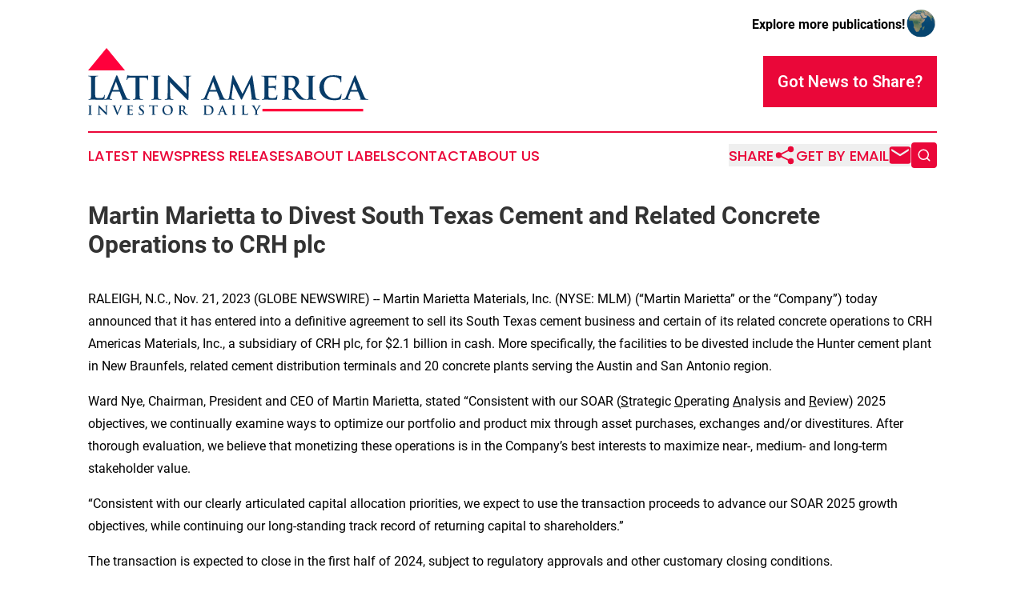

--- FILE ---
content_type: image/svg+xml
request_url: https://cdn.newsmatics.com/agp/sites/latinamericainvestordaily-logo-1.svg
body_size: 25045
content:
<?xml version="1.0" encoding="UTF-8" standalone="no"?>
<!-- Creator: CorelDRAW X7 -->

<svg
   xmlns:dc="http://purl.org/dc/elements/1.1/"
   xmlns:cc="http://creativecommons.org/ns#"
   xmlns:rdf="http://www.w3.org/1999/02/22-rdf-syntax-ns#"
   xmlns:svg="http://www.w3.org/2000/svg"
   xmlns="http://www.w3.org/2000/svg"
   xmlns:sodipodi="http://sodipodi.sourceforge.net/DTD/sodipodi-0.dtd"
   xmlns:inkscape="http://www.inkscape.org/namespaces/inkscape"
   xml:space="preserve"
   width="11.09791in"
   height="2.6676674in"
   version="1.0"
   viewBox="0 0 1109792 266766.73"
   id="svg18"
   sodipodi:docname="latinamericainvestordaily-logo-b17-svg_cropped.svg"
   style="clip-rule:evenodd;fill-rule:evenodd;image-rendering:optimizeQuality;shape-rendering:geometricPrecision;text-rendering:geometricPrecision"
   inkscape:version="0.92.3 (2405546, 2018-03-11)"><metadata
   id="metadata24"><rdf:RDF><cc:Work
       rdf:about=""><dc:format>image/svg+xml</dc:format><dc:type
         rdf:resource="http://purl.org/dc/dcmitype/StillImage" /></cc:Work></rdf:RDF></metadata><defs
   id="defs22" /><sodipodi:namedview
   pagecolor="#ffffff"
   bordercolor="#666666"
   borderopacity="1"
   objecttolerance="10"
   gridtolerance="10"
   guidetolerance="10"
   inkscape:pageopacity="0"
   inkscape:pageshadow="2"
   inkscape:window-width="640"
   inkscape:window-height="480"
   id="namedview20"
   showgrid="false"
   inkscape:zoom="0.29734114"
   inkscape:cx="532.70113"
   inkscape:cy="-3.7305413"
   inkscape:window-x="0"
   inkscape:window-y="0"
   inkscape:window-maximized="0"
   inkscape:current-layer="svg18" />
 <g
   id="Layer_x0020_2"
   transform="translate(-29748,-142733.41)">
  <metadata
   id="CorelCorpID_0Corel-Layer" />
  <path
   d="m 57555,289590 c 0,-19213 0,-22749 253,-26795 250,-4422 1263,-6572 4675,-7205 1517,-250 3540,-377 4930,-377 1516,0 2272,-253 2272,-1139 0,-883 -883,-1137 -2652,-1137 -4929,0 -14154,380 -17190,380 -3410,0 -11375,-380 -17313,-380 -1897,0 -2780,254 -2780,1137 0,886 757,1139 2146,1139 1643,0 3160,127 4173,377 4169,887 5182,2910 5435,7205 250,4046 250,7582 250,26795 v 22243 c 0,11627 0,21612 -630,26921 -506,3663 -1139,6445 -3665,6948 -1137,254 -2653,507 -4550,507 -1516,0 -2022,380 -2022,1013 0,884 883,1263 2526,1263 2529,0 5815,-253 8721,-253 3033,-126 5816,-126 7205,-126 5183,0 9732,126 15417,379 5689,127 12261,380 21360,380 6572,0 7205,-633 7962,-3412 1013,-3666 1896,-13144 1896,-14538 0,-1516 -127,-2146 -1010,-2146 -1010,0 -1263,757 -1390,1896 -253,2400 -1770,5939 -3286,7582 -3159,3413 -8088,3540 -14787,3540 -9858,0 -13144,-887 -15294,-2780 -2652,-2276 -2652,-10998 -2652,-27174 z m 96431,26665 c 633,0 1013,253 1263,886 l 10111,26035 c 633,1517 -253,2653 -1136,2906 -1263,127 -1770,380 -1770,1140 0,884 1516,884 3792,1010 10109,253 19337,253 23886,253 4676,0 5816,-253 5816,-1263 0,-886 -634,-1013 -1644,-1013 -1519,0 -3412,-127 -5308,-507 -2657,-629 -6319,-2399 -11122,-13773 -8091,-19210 -28311,-69767 -31344,-76716 -1266,-2909 -2023,-4045 -3159,-4045 -1266,0 -2023,1389 -3539,5055 l -31724,78358 c -2526,6319 -4929,10618 -10741,11375 -1013,126 -2783,253 -3919,253 -1010,0 -1517,253 -1517,1013 0,1010 757,1263 2400,1263 6572,0 13524,-379 14913,-379 3920,0 9355,379 13398,379 1389,0 2149,-253 2149,-1263 0,-760 -380,-1013 -1896,-1013 h -1896 c -3916,0 -5056,-1643 -5056,-3916 0,-1519 633,-4552 1896,-7712 l 6826,-17313 c 253,-760 506,-1013 1136,-1013 z m -25655,-6319 c -507,0 -633,-380 -507,-883 l 11628,-30964 c 126,-506 380,-1140 760,-1140 376,0 503,634 630,1140 l 11374,31091 c 127,376 0,756 -630,756 z m 89479,1897 c 0,11627 0,21612 -630,26921 -380,3663 -1140,6445 -3666,6948 -1140,254 -2656,507 -4549,507 -1520,0 -2023,380 -2023,1013 0,884 883,1263 2526,1263 5056,0 13018,-379 15927,-379 3536,0 11501,379 19840,379 1393,0 2402,-379 2402,-1263 0,-633 -633,-1013 -2022,-1013 -1897,0 -4676,-253 -6446,-507 -3793,-503 -4549,-3285 -4929,-6821 -630,-5436 -630,-15421 -630,-27048 v -51817 l 15924,377 c 11247,253 14660,3792 14914,7078 l 126,1390 c 127,1896 377,2530 1390,2530 756,0 1010,-760 1136,-2024 0,-3286 380,-12007 380,-14660 0,-1896 -126,-2653 -1013,-2653 -503,0 -1516,250 -3409,630 -1897,253 -4679,633 -8722,633 h -50050 c -4169,0 -8972,-253 -12638,-633 -3159,-253 -4422,-1516 -5435,-1516 -757,0 -1137,760 -1517,2402 -253,1010 -2652,12511 -2652,14534 0,1390 253,2023 1136,2023 760,0 1140,-506 1390,-1520 253,-1009 886,-2526 2149,-4422 1897,-2779 4929,-3413 12261,-3666 l 18830,-503 z m 72922,0 c 0,12260 0,22245 -630,27551 -380,3666 -1139,5815 -3665,6318 -1137,254 -2653,507 -4550,507 -1516,0 -2022,380 -2022,1013 0,884 883,1263 2526,1263 5055,0 13020,-379 15926,-379 3413,0 11375,379 19716,379 1390,0 2400,-379 2400,-1263 0,-633 -630,-1013 -2020,-1013 -1896,0 -4678,-253 -6448,-507 -3789,-503 -4676,-2779 -5052,-6192 -507,-5432 -507,-15417 -507,-27677 v -22243 c 0,-19213 0,-22749 253,-26795 254,-4422 1263,-6572 4676,-7205 1516,-250 2526,-377 3793,-377 1263,0 2019,-253 2019,-1266 0,-756 -1010,-1010 -2653,-1010 -4802,0 -12261,380 -15420,380 -3663,0 -11628,-380 -16430,-380 -2020,0 -3033,254 -3033,1010 0,1013 760,1266 2023,1266 1516,0 3159,127 4549,504 2780,633 4046,2783 4299,7078 250,4046 250,7582 250,26795 z m 62858,-33240 h 377 c 2276,2402 16303,17819 30061,31470 13144,13017 29320,29574 37262,37159 1390,1390 2906,2780 4296,2780 1136,0 1643,-1137 1643,-3920 l 1390,-79747 c 126,-7079 1136,-9732 4675,-10745 1517,-377 2530,-377 3793,-377 1517,0 2276,-380 2276,-1139 0,-1010 -1266,-1137 -2909,-1137 -6192,0 -10995,380 -12384,380 -2653,0 -8722,-380 -15271,-380 -1896,0 -3286,127 -3286,1137 0,759 504,1139 2020,1139 1769,0 4802,0 6678,757 3033,1263 4170,3666 4296,11374 l 1267,56749 h -633 c -2150,-2023 -19190,-20222 -27785,-28817 -18430,-18327 -37643,-38546 -39159,-40189 -2169,-2276 -3306,-3919 -4696,-3919 -1263,0 -1643,1769 -1643,4295 l -1136,74443 c -127,10994 -633,14660 -3920,15673 -1769,503 -4045,630 -5688,630 -1264,0 -2020,253 -2020,1013 0,1137 1136,1263 2780,1263 6572,0 12510,-379 13650,-379 2423,0 7475,379 15691,379 1769,0 2909,-253 2909,-1263 0,-760 -760,-1013 -2150,-1013 -2023,0 -4422,-127 -6572,-883 -2526,-887 -4169,-4172 -4422,-14031 z m 185110,37662 c 634,0 1014,253 1264,886 l 10111,26035 c 633,1517 -253,2653 -1136,2906 -1263,127 -1770,380 -1770,1140 0,884 1516,884 3792,1010 10109,253 19337,253 23886,253 4675,0 5815,-253 5815,-1263 0,-886 -633,-1013 -1643,-1013 -1519,0 -3412,-127 -5309,-507 -2656,-629 -6318,-2399 -11121,-13773 -8092,-19210 -28311,-69767 -31344,-76716 -1266,-2909 -2023,-4045 -3159,-4045 -1266,0 -2023,1389 -3540,5055 l -31723,78358 c -2527,6319 -4929,10618 -10742,11375 -1012,126 -2782,253 -3919,253 -1010,0 -1516,253 -1516,1013 0,1010 756,1263 2400,1263 6572,0 13524,-379 14913,-379 3919,0 9355,379 13398,379 1389,0 2149,-253 2149,-1263 0,-760 -380,-1013 -1896,-1013 h -1896 c -3916,0 -5056,-1643 -5056,-3916 0,-1519 633,-4552 1896,-7712 l 6826,-17313 c 253,-760 506,-1013 1136,-1013 z m -25654,-6319 c -507,0 -634,-380 -507,-883 l 11628,-30964 c 126,-506 379,-1140 759,-1140 377,0 504,634 630,1140 l 11375,31091 c 126,376 0,756 -630,756 z m 75578,25908 c -630,4300 -1643,9229 -5182,9985 -1896,380 -2780,380 -3790,380 -1266,0 -2022,253 -2022,887 0,1136 1009,1389 2272,1389 4046,0 10112,-379 12515,-379 2273,0 7961,379 13270,379 1897,0 3033,-253 3033,-1389 0,-634 -886,-887 -1896,-887 -1263,0 -3033,-127 -5309,-630 -2146,-506 -3789,-1643 -3789,-4046 0,-2023 126,-3666 376,-5939 l 6572,-49290 h 507 c 4422,9478 12008,24392 13144,27045 1516,3539 11501,22875 14534,28691 2023,3789 3286,6319 4426,6319 1136,0 1766,-1137 4675,-7079 l 27552,-56369 h 506 l 7582,54979 c 507,3540 127,5183 -633,5436 -883,376 -1390,756 -1390,1390 0,756 760,1136 3666,1390 5056,379 22496,633 25655,633 1770,0 3286,-380 3286,-1393 0,-757 -883,-884 -2019,-884 -1643,0 -4173,-126 -7839,-1263 -3789,-1140 -5056,-4802 -6192,-12764 l -11501,-77348 c -380,-2656 -1137,-3919 -2276,-3919 -1137,0 -1767,1010 -2780,3032 l -34377,71157 -34503,-70270 c -1643,-3286 -2399,-3919 -3412,-3919 -1010,0 -1770,1136 -2147,3286 z m 139656,-24011 c 0,11627 0,21612 -630,26921 -506,3663 -1139,6445 -3666,6948 -1136,254 -2653,507 -4549,507 -1516,0 -2023,380 -2023,1013 0,884 883,1263 2527,1263 2529,0 5815,-253 8721,-253 3033,-126 5816,-126 7205,-126 3790,0 7709,126 13144,379 5433,127 12385,380 21863,380 4802,0 5942,0 6825,-3286 633,-2529 1643,-11124 1643,-14030 0,-1264 0,-2277 -1010,-2277 -886,0 -1136,507 -1389,1897 -887,5182 -2403,7838 -5689,9355 -3286,1516 -8595,1516 -11881,1516 -12891,0 -14911,-1896 -15164,-10618 -127,-3666 0,-15294 0,-19589 v -9985 c 0,-757 127,-1263 756,-1263 3033,0 15548,126 17947,380 4676,503 6446,2399 7079,4929 380,1643 380,3286 506,4549 0,633 253,1136 1136,1136 1137,0 1137,-1390 1137,-2399 0,-887 380,-5943 507,-8469 506,-6445 1010,-8468 1010,-9228 0,-756 -377,-1010 -884,-1010 -633,0 -1136,634 -2023,1644 -1136,1263 -3032,1642 -6065,1896 -2906,253 -17443,253 -20223,253 -756,0 -883,-507 -883,-1390 v -31977 c 0,-883 253,-1263 883,-1263 2530,0 15801,253 17947,507 6319,756 7585,2272 8468,4549 633,1516 760,3665 760,4549 0,1136 250,1770 1136,1770 884,0 1137,-760 1264,-1390 253,-1517 506,-7079 633,-8342 376,-5816 1009,-7332 1009,-8215 0,-633 -126,-1136 -756,-1136 -633,0 -1393,376 -2023,503 -1013,253 -3033,506 -5435,760 -2400,126 -27552,126 -31598,126 -1769,0 -4676,-126 -7962,-253 -3159,0 -6825,-127 -10238,-127 -1893,0 -2779,254 -2779,1137 0,886 760,1139 2150,1139 1769,0 3915,127 4928,377 4170,887 5183,2910 5436,7205 250,4046 250,7582 250,26795 z m 79875,0 c 0,11627 0,21612 -630,26921 -507,3663 -1140,6445 -3666,6948 -1137,254 -2653,507 -4550,507 -1516,0 -2022,380 -2022,1013 0,884 883,1263 2526,1263 5056,0 13020,-379 15420,-379 1897,0 11248,379 18580,379 1643,0 2526,-379 2526,-1263 0,-633 -503,-1013 -1516,-1013 -1517,0 -4296,-253 -6192,-507 -3793,-503 -4550,-3285 -4929,-6948 -634,-5309 -634,-15294 -634,-27048 v -1770 c 0,-756 380,-1010 1013,-1010 l 10995,254 c 883,0 1643,126 2276,883 1643,1896 7455,10491 12511,17443 7079,9731 11881,15670 17313,18576 3286,1770 6446,2403 13524,2403 h 12008 c 1516,0 2399,-253 2399,-1263 0,-633 -503,-1013 -1516,-1013 -1010,0 -2146,-127 -3539,-380 -1893,-376 -7075,-1263 -14154,-8592 -7455,-7838 -16177,-19086 -27425,-33240 12764,-10364 16684,-18959 16684,-28311 0,-8468 -5056,-14914 -8595,-17313 -6826,-4676 -15294,-5436 -23256,-5436 -3919,0 -13524,380 -17819,380 -2654,0 -10618,-380 -17317,-380 -1893,0 -2779,254 -2779,1137 0,886 759,1139 2149,1139 1769,0 3916,127 4929,377 4169,887 5182,2910 5436,7205 250,4046 250,7582 250,26795 z m 14913,-50681 c 0,-1009 254,-1516 1140,-1769 1263,-380 3536,-507 6699,-507 7455,0 19336,5183 19336,23129 0,10365 -3666,16177 -7459,18960 -2273,1642 -3915,2146 -8971,2146 -3159,0 -6952,-377 -9605,-1263 -886,-380 -1140,-883 -1140,-2273 z m 80508,50681 c 0,12260 0,22245 -630,27551 -380,3666 -1140,5815 -3666,6318 -1136,254 -2653,507 -4549,507 -1516,0 -2023,380 -2023,1013 0,884 883,1263 2526,1263 5056,0 13021,-379 15927,-379 3413,0 11374,379 19716,379 1390,0 2400,-379 2400,-1263 0,-633 -630,-1013 -2020,-1013 -1896,0 -4679,-253 -6449,-507 -3789,-503 -4675,-2779 -5052,-6192 -506,-5432 -506,-15417 -506,-27677 v -22243 c 0,-19213 0,-22749 253,-26795 253,-4422 1263,-6572 4675,-7205 1517,-250 2527,-377 3793,-377 1263,0 2020,-253 2020,-1266 0,-756 -1010,-1010 -2653,-1010 -4803,0 -12261,380 -15420,380 -3663,0 -11628,-380 -16431,-380 -2019,0 -3032,254 -3032,1010 0,1013 760,1266 2023,1266 1516,0 3159,127 4549,504 2779,633 4046,2783 4299,7078 250,4046 250,7582 250,26795 z m 101110,38422 c 8088,0 17694,-886 22749,-2909 2150,-884 2653,-1517 3286,-3663 1263,-4299 2779,-15294 2779,-16810 0,-1010 -253,-1896 -1136,-1896 -1010,0 -1263,506 -1643,2529 -506,2273 -2149,5939 -4296,8338 -5055,5816 -11881,7079 -23129,7079 -16936,0 -39812,-14914 -39812,-44991 0,-12261 2400,-24269 11628,-32734 5559,-5055 12764,-7838 23758,-7838 11628,0 21486,3412 25659,7838 3159,3286 4802,7709 4929,11625 0,1770 253,2783 1263,2783 1136,0 1390,-1013 1516,-2907 254,-2529 127,-9481 380,-13650 253,-4423 630,-5942 630,-6952 0,-757 -503,-1390 -1893,-1517 -3792,-380 -7838,-1516 -12641,-2149 -5812,-757 -10487,-1263 -18326,-1263 -18830,0 -30837,5055 -39935,13397 -12135,11121 -14788,26035 -14788,34630 0,12258 3286,26415 15671,37283 11501,9984 26035,13777 43351,13777 z m 92892,-34000 c 633,0 1013,253 1263,886 l 10111,26035 c 634,1517 -253,2653 -1136,2906 -1263,127 -1770,380 -1770,1140 0,884 1517,884 3793,1010 10108,253 19336,253 23885,253 4676,0 5816,-253 5816,-1263 0,-886 -633,-1013 -1643,-1013 -1520,0 -3413,-127 -5309,-507 -2657,-629 -6319,-2399 -11121,-13773 -8092,-19210 -28311,-69767 -31344,-76716 -1267,-2909 -2023,-4045 -3160,-4045 -1266,0 -2022,1389 -3539,5055 l -31724,78358 c -2526,6319 -4929,10618 -10741,11375 -1013,126 -2783,253 -3919,253 -1010,0 -1516,253 -1516,1013 0,1010 756,1263 2399,1263 6572,0 13524,-379 14914,-379 3919,0 9355,379 13397,379 1390,0 2150,-253 2150,-1263 0,-760 -380,-1013 -1897,-1013 h -1896 c -3916,0 -5056,-1643 -5056,-3916 0,-1519 634,-4552 1897,-7712 l 6825,-17313 c 253,-760 507,-1013 1136,-1013 z m -25655,-6319 c -506,0 -633,-380 -506,-883 l 11627,-30964 c 127,-506 380,-1140 760,-1140 377,0 503,634 630,1140 l 11374,31091 c 127,376 0,756 -630,756 z"
   id="path3"
   inkscape:connector-curvature="0"
   style="fill:#083c69" />
 </g>
 <g
   id="Layer_x0020_3"
   transform="translate(-29748,-142733.41)">
  <metadata
   id="CorelCorpID_1Corel-Layer" />
  <path
   d="m 102874,142733 73009,88863 H 29748 Z"
   id="path7"
   inkscape:connector-curvature="0"
   style="fill:#ff003c" />
 </g>
 <g
   id="Layer_x0020_4"
   transform="translate(-29748,-142733.41)">
  <metadata
   id="CorelCorpID_2Corel-Layer" />
  <path
   d="m 34196,394143 c 0,4899 0,8892 -253,11011 -154,1466 -457,2323 -1467,2526 -453,100 -1060,204 -1816,204 -607,0 -810,150 -810,403 0,353 353,503 1010,503 2023,0 5202,-150 6365,-150 1363,0 4546,150 7879,150 556,0 959,-150 959,-503 0,-253 -253,-403 -806,-403 -760,0 -1870,-104 -2576,-204 -1516,-203 -1870,-1110 -2020,-2476 -203,-2169 -203,-6162 -203,-11061 v -8888 c 0,-7679 0,-9092 100,-10708 103,-1770 507,-2626 1870,-2880 606,-103 1009,-153 1516,-153 503,0 806,-100 806,-503 0,-304 -403,-403 -1059,-403 -1920,0 -4899,149 -6163,149 -1466,0 -4645,-149 -6565,-149 -810,0 -1213,99 -1213,403 0,403 303,503 806,503 607,0 1264,50 1820,203 1110,254 1617,1110 1717,2830 103,1616 103,3029 103,10708 z m 40275,-13284 h 150 c 910,960 6516,7122 12014,12578 5253,5202 11718,11820 14891,14850 557,557 1163,1110 1720,1110 453,0 656,-453 656,-1563 l 554,-31874 c 50,-2829 456,-3889 1869,-4293 606,-153 1010,-153 1516,-153 607,0 910,-150 910,-453 0,-404 -507,-453 -1163,-453 -2476,0 -4396,149 -4949,149 -1063,0 -3486,-149 -6106,-149 -756,0 -1313,49 -1313,453 0,303 204,453 810,453 707,0 1920,0 2666,303 1213,507 1670,1467 1720,4546 l 503,22679 h -250 c -860,-807 -7671,-8082 -11104,-11514 -7365,-7326 -15044,-15407 -15650,-16064 -867,-910 -1323,-1566 -1877,-1566 -506,0 -656,710 -656,1719 l -457,29752 c -50,4392 -253,5858 -1566,6261 -707,204 -1616,254 -2273,254 -503,0 -806,100 -806,403 0,453 453,503 1109,503 2626,0 5003,-150 5456,-150 970,0 2989,150 6272,150 707,0 1163,-100 1163,-503 0,-303 -303,-403 -860,-403 -810,0 -1769,-50 -2626,-354 -1010,-356 -1666,-1669 -1770,-5608 z m 68780,25558 c 960,2373 1260,3083 1916,3083 710,0 1014,-810 2327,-3739 1110,-2526 3482,-8032 6715,-15404 2730,-6215 4093,-8941 6062,-13690 1363,-3233 2123,-4090 2780,-4546 909,-607 1969,-607 2473,-607 506,0 809,-100 809,-453 0,-354 -403,-453 -1059,-453 -1517,0 -3890,149 -4750,149 -656,0 -2779,-149 -5302,-149 -960,0 -1416,99 -1416,503 0,353 403,403 860,403 656,0 1413,50 2019,253 454,154 657,557 657,960 0,453 -203,1214 -453,1870 -1214,3333 -7779,19596 -9952,25155 h -203 l -8688,-22932 c -707,-1820 -1160,-3233 -1160,-3889 0,-457 150,-810 503,-1064 407,-303 1163,-353 1973,-353 453,0 757,-100 757,-453 0,-354 -557,-453 -1164,-453 -2526,0 -4949,149 -6212,149 -1766,0 -4646,-149 -7325,-149 -757,0 -1313,49 -1313,453 0,303 153,453 606,453 407,0 1213,0 1970,203 1820,507 2680,1060 3839,3840 z m 43642,-12274 c 0,4649 0,8638 -254,10758 -203,1466 -456,2576 -1466,2779 -453,100 -1060,204 -1816,204 -607,0 -810,150 -810,403 0,353 353,503 1010,503 1010,0 2323,-100 3486,-100 1213,-50 2322,-50 2879,-50 1516,0 3080,50 5252,150 2173,54 4949,154 8739,154 1919,0 2372,0 2729,-1314 250,-1010 656,-4445 656,-5605 0,-507 0,-910 -406,-910 -353,0 -453,200 -553,757 -354,2069 -960,3132 -2273,3739 -1313,606 -3436,606 -4749,606 -5152,0 -5959,-760 -6062,-4245 -50,-1463 0,-6109 0,-7829 v -3989 c 0,-304 50,-507 303,-507 1213,0 6212,50 7172,154 1870,199 2576,959 2829,1969 154,657 154,1313 204,1820 0,250 100,453 453,453 453,0 453,-556 453,-960 0,-353 153,-2373 203,-3386 204,-2573 404,-3382 404,-3686 0,-303 -150,-403 -354,-403 -253,0 -453,253 -806,657 -457,503 -1213,656 -2426,756 -1160,103 -6969,103 -8082,103 -303,0 -353,-203 -353,-556 v -12781 c 0,-353 103,-503 353,-503 1010,0 6315,100 7172,200 2526,303 3033,910 3386,1820 253,606 303,1466 303,1819 0,453 100,707 453,707 354,0 457,-304 507,-557 100,-606 200,-2829 253,-3332 150,-2324 403,-2930 403,-3284 0,-253 -50,-456 -303,-456 -253,0 -556,153 -810,203 -403,100 -1209,204 -2169,303 -960,50 -11011,50 -12628,50 -706,0 -1869,-50 -3182,-100 -1263,0 -2730,-49 -4093,-49 -756,0 -1110,99 -1110,453 0,353 304,453 857,453 710,0 1566,50 1973,153 1666,354 2069,1160 2169,2880 104,1616 104,3029 104,10708 z m 51673,15357 c 2676,0 5505,-457 8032,-2073 3635,-2373 4745,-5859 4745,-8788 0,-4799 -2169,-8282 -8281,-12881 l -1417,-1060 c -4192,-3183 -5352,-4949 -5352,-7272 0,-3032 2273,-5202 6009,-5202 3283,0 4749,1513 5505,2473 1063,1313 1313,2879 1313,3333 0,606 154,909 507,909 403,0 556,-403 556,-1513 0,-3942 200,-5405 200,-6062 0,-353 -250,-507 -706,-607 -1313,-353 -3436,-859 -6719,-859 -7018,0 -11667,3993 -11667,9548 0,4089 1919,7625 7475,11971 l 2326,1816 c 4193,3286 4949,5609 4949,8082 0,2679 -2223,5759 -6769,5759 -3132,0 -6112,-1363 -7222,-5102 -253,-857 -456,-1920 -456,-2577 0,-403 -50,-856 -503,-856 -407,0 -557,556 -607,1313 -50,807 -253,3839 -253,6615 0,1113 153,1367 960,1720 2172,960 4445,1313 7375,1313 z m 46671,-15357 c 0,4649 0,8638 -250,10758 -154,1466 -457,2576 -1467,2779 -453,100 -1059,204 -1819,204 -603,0 -807,150 -807,403 0,353 354,503 1010,503 2020,0 5202,-150 6365,-150 1414,0 4596,150 7929,150 556,0 960,-150 960,-503 0,-253 -254,-403 -807,-403 -760,0 -1870,-104 -2576,-204 -1516,-203 -1819,-1313 -1969,-2726 -254,-2173 -254,-6162 -254,-10811 v -20709 l 6362,153 c 4496,100 5862,1513 5962,2826 l 50,557 c 50,760 154,1010 557,1010 303,0 403,-304 453,-807 0,-1313 153,-4799 153,-5859 0,-760 -53,-1063 -406,-1063 -200,0 -603,103 -1363,253 -757,104 -1870,253 -3486,253 h -20000 c -1669,0 -3586,-100 -5052,-253 -1263,-100 -1766,-606 -2173,-606 -303,0 -453,303 -606,959 -100,407 -1060,5003 -1060,5810 0,556 100,809 457,809 303,0 453,-203 553,-606 103,-403 353,-1010 860,-1770 756,-1110 1969,-1363 4898,-1463 l 7526,-203 z m 59148,15357 c 12831,0 20913,-9145 20913,-20709 0,-11568 -7829,-18893 -20406,-18893 -15154,0 -20860,11164 -20860,19799 0,8942 5859,19803 20353,19803 z m 2123,-2526 c -9698,0 -15507,-8335 -15507,-18840 0,-12577 6619,-15810 12424,-15810 8285,0 14801,7022 14801,18333 0,14600 -8182,16317 -11718,16317 z m 45008,-12831 c 0,4649 0,8638 -253,10758 -204,1466 -457,2576 -1467,2779 -453,100 -1059,204 -1816,204 -606,0 -810,150 -810,403 0,353 353,503 1010,503 2023,0 5202,-150 6162,-150 760,0 4496,150 7425,150 657,0 1010,-150 1010,-503 0,-253 -200,-403 -603,-403 -607,0 -1720,-104 -2476,-204 -1517,-203 -1820,-1313 -1970,-2779 -253,-2120 -253,-6109 -253,-10808 v -706 c 0,-304 150,-404 403,-404 l 4396,100 c 353,0 656,50 910,354 656,756 2979,4192 4999,6972 2829,3889 4749,6261 6918,7425 1314,706 2577,956 5406,956 h 4799 c 607,0 960,-100 960,-503 0,-253 -203,-403 -607,-403 -403,0 -859,-50 -1413,-154 -760,-150 -2829,-503 -5659,-3432 -2979,-3133 -6465,-7629 -10961,-13284 5102,-4143 6669,-7579 6669,-11315 0,-3386 -2020,-5962 -3436,-6922 -2726,-1870 -6112,-2169 -9292,-2169 -1566,0 -5405,149 -7122,149 -1063,0 -4242,-149 -6922,-149 -756,0 -1109,99 -1109,453 0,353 303,453 856,453 710,0 1567,50 1973,153 1666,354 2070,1160 2170,2880 103,1616 103,3029 103,10708 z m 5959,-20252 c 0,-407 100,-607 453,-711 507,-149 1416,-199 2679,-199 2980,0 7729,2069 7729,9241 0,4143 -1466,6465 -2983,7579 -906,656 -1566,856 -3586,856 -1263,0 -2776,-150 -3839,-503 -353,-154 -453,-353 -453,-910 z m 92792,20252 c 0,4649 0,8638 -254,10758 -203,1466 -456,2576 -1466,2779 -453,100 -1060,204 -1816,204 -607,0 -810,150 -810,403 0,353 353,503 1010,503 1010,0 2323,-100 3486,-100 1213,-50 2322,-50 2879,-50 1263,0 3030,150 4949,304 1920,149 3993,303 5809,303 9345,0 14597,-3586 16920,-5962 2830,-2876 5506,-7726 5506,-14091 0,-6012 -2373,-10205 -4899,-12831 -5506,-5755 -13941,-5755 -20253,-5755 -3033,0 -6212,149 -7779,149 -1416,0 -4595,-149 -7275,-149 -756,0 -1110,99 -1110,453 0,353 304,453 857,453 710,0 1566,50 1973,153 1666,354 2069,1160 2169,2880 104,1616 104,3029 104,10708 z m 6312,-9698 c 0,-3989 0,-8385 50,-10101 0,-557 153,-807 606,-1010 404,-203 2273,-353 3283,-353 3939,0 9698,606 14347,5049 2170,2072 4849,6215 4849,12627 0,5206 -1013,9802 -4245,12578 -3030,2626 -6466,3639 -11615,3639 -3993,0 -5962,-1063 -6619,-2023 -403,-553 -503,-2576 -556,-3839 -50,-960 -100,-4849 -100,-10202 z m 69403,11468 c 250,0 403,100 503,353 l 4043,10404 c 250,607 -104,1060 -457,1164 -503,50 -706,150 -706,453 0,353 606,353 1516,403 4039,100 7728,100 9545,100 1869,0 2322,-100 2322,-503 0,-353 -249,-403 -656,-403 -603,0 -1363,-50 -2120,-204 -1059,-253 -2526,-960 -4445,-5505 -3233,-7679 -11315,-27881 -12528,-30661 -503,-1160 -806,-1616 -1260,-1616 -506,0 -809,556 -1416,2023 l -12678,31314 c -1009,2526 -1969,4242 -4292,4545 -407,54 -1113,104 -1566,104 -404,0 -607,100 -607,403 0,403 303,503 960,503 2626,0 5405,-150 5959,-150 1566,0 3739,150 5355,150 557,0 860,-100 860,-503 0,-303 -153,-403 -760,-403 h -756 c -1567,0 -2020,-657 -2020,-1567 0,-606 250,-1819 757,-3082 l 2726,-6919 c 103,-303 203,-403 456,-403 z m -10255,-2526 c -203,0 -253,-154 -203,-354 l 4649,-12374 c 50,-203 150,-457 303,-457 150,0 200,254 250,457 l 4546,12424 c 53,150 0,304 -250,304 z m 47481,756 c 0,4899 0,8892 -253,11011 -154,1466 -457,2323 -1467,2526 -453,100 -1060,204 -1816,204 -607,0 -810,150 -810,403 0,353 353,503 1010,503 2023,0 5202,-150 6365,-150 1363,0 4546,150 7879,150 556,0 960,-150 960,-503 0,-253 -254,-403 -807,-403 -760,0 -1869,-104 -2576,-204 -1517,-203 -1870,-1110 -2020,-2476 -203,-2169 -203,-6162 -203,-11061 v -8888 c 0,-7679 0,-9092 100,-10708 103,-1770 507,-2626 1870,-2880 606,-103 1010,-153 1516,-153 503,0 807,-100 807,-503 0,-304 -404,-403 -1060,-403 -1920,0 -4899,149 -6162,149 -1467,0 -4646,-149 -6566,-149 -810,0 -1213,99 -1213,403 0,403 303,503 807,503 606,0 1263,50 1819,203 1110,254 1617,1110 1717,2830 103,1616 103,3029 103,10708 z m 44298,-8888 c 0,-7679 0,-9092 100,-10708 103,-1770 507,-2626 1870,-2880 606,-103 1416,-153 1969,-153 607,0 910,-100 910,-453 0,-354 -353,-453 -1060,-453 -1969,0 -5659,149 -6869,149 -1366,0 -4545,-149 -6921,-149 -757,0 -1110,99 -1110,453 0,353 303,453 856,453 657,0 1263,50 1670,153 1666,354 2070,1160 2170,2880 103,1616 103,3029 103,10708 v 8888 c 0,4649 0,8638 -253,10758 -204,1466 -457,2576 -1467,2779 -453,100 -1059,204 -1816,204 -607,0 -810,150 -810,403 0,353 353,503 1010,503 1010,0 2323,-100 3486,-100 1213,-50 2323,-50 2879,-50 2070,0 3890,50 6162,150 2273,54 4899,154 8535,154 2626,0 2880,-254 3183,-1364 403,-1466 760,-5255 760,-5808 0,-607 -54,-860 -407,-860 -403,0 -503,303 -553,756 -103,960 -710,2376 -1316,3033 -1260,1363 -3230,1413 -5909,1413 -3939,0 -5252,-353 -6112,-1110 -1060,-910 -1060,-4395 -1060,-10861 z m 45055,14597 c 0,807 0,2929 -150,5049 -104,1466 -557,2576 -1567,2779 -457,100 -1063,204 -1770,204 -553,0 -806,150 -806,403 0,403 403,503 1110,503 1869,0 5052,-150 6315,-150 1363,0 4546,150 7729,150 656,0 1059,-150 1059,-503 0,-253 -253,-403 -809,-403 -707,0 -1817,-104 -2523,-204 -1517,-203 -1973,-1313 -2073,-2779 -150,-2120 -150,-4242 -150,-5049 v -4143 c 0,-1666 0,-3232 756,-5052 910,-2170 7982,-14040 9649,-16060 1109,-1363 1666,-1970 2726,-2476 760,-404 1719,-607 2223,-607 556,0 959,-150 959,-503 0,-304 -353,-403 -909,-403 -960,0 -4293,149 -5403,149 -1466,0 -3083,-149 -4749,-149 -606,0 -859,99 -859,453 0,303 456,403 909,503 860,203 1060,760 1060,1263 0,657 -200,1517 -707,2630 -706,1563 -7072,12677 -7575,13887 -810,-1413 -7882,-13587 -8588,-15100 -353,-707 -607,-1313 -607,-1720 0,-403 254,-807 710,-907 757,-203 1110,-253 1110,-556 0,-304 -253,-453 -757,-453 -2272,0 -4345,149 -5405,149 -1666,0 -5456,-149 -6365,-149 -607,0 -960,149 -960,453 0,353 353,453 760,453 606,0 1463,303 2119,657 960,556 2223,1819 3486,3689 1767,2626 8535,13737 8888,14547 657,1463 1164,2576 1164,5302 z"
   id="path11"
   inkscape:connector-curvature="0"
   style="fill:#083c69" />
 </g>
 <g
   id="Layer_x0020_5"
   transform="translate(-29748,-142733.41)">
  <metadata
   id="CorelCorpID_3Corel-Layer" />
  <path
   d="m 720098,384758 h 398906 v 9875 H 720098 Z"
   id="path15"
   inkscape:connector-curvature="0"
   style="fill:#ff003c" />
 </g>
</svg>